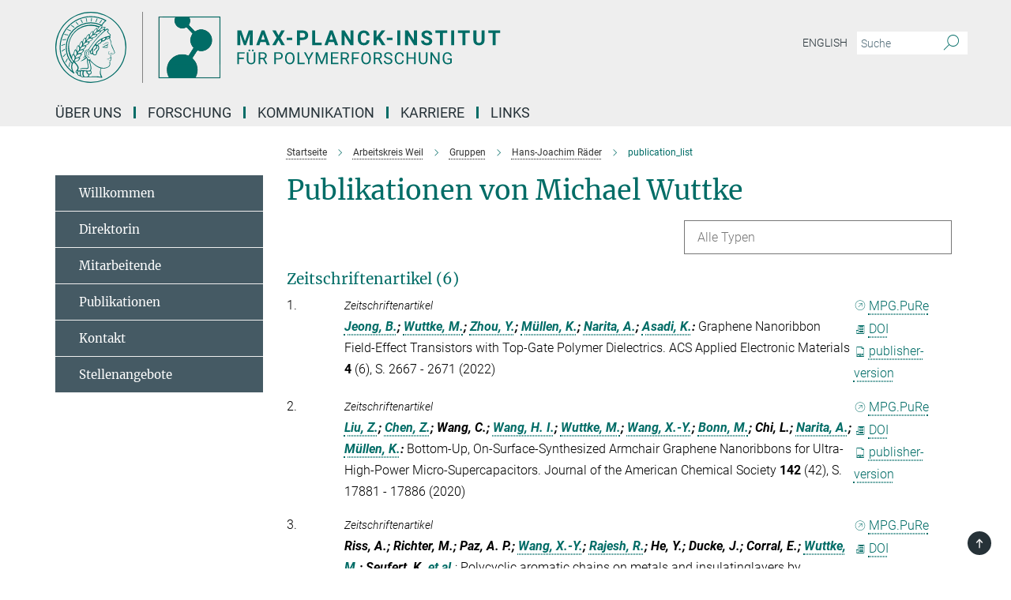

--- FILE ---
content_type: text/html; charset=utf-8
request_url: https://www.mpip-mainz.mpg.de/publication-search/644084?person=%2Fpersons%2Fresource%2Fpersons203955
body_size: 14142
content:
<!DOCTYPE html>
<html prefix="og: http://ogp.me/ns#" lang="de">
<head>
  <meta http-equiv="X-UA-Compatible" content="IE=edge">
  <meta content="width=device-width, initial-scale=1.0" name="viewport">
  <meta http-equiv="Content-Type" content="text/html; charset=utf-8"/>
  <title>publication_list</title>
  
  <meta name="keywords" content="false" /><meta name="description" content="false" />
  <meta name="robots" content="nofollow" />

  
<meta property="og:title" content="publication_list">
<meta property="og:description" content="">
<meta property="og:type" content="website">
<meta property="og:url" content="https://www.mpip-mainz.mpg.de/644084/publication_list">
<meta property="og:image" content="https://www.mpip-mainz.mpg.de/assets/og-logo-281c44f14f2114ed3fe50e666618ff96341055a2f8ce31aa0fd70471a30ca9ed.jpg">


  
  


  <meta name="msapplication-TileColor" content="#fff" />
<meta name="msapplication-square70x70logo" content="/assets/touch-icon-70x70-16c94b19254f9bb0c9f8e8747559f16c0a37fd015be1b4a30d7d1b03ed51f755.png" />
<meta name="msapplication-square150x150logo" content="/assets/touch-icon-150x150-3b1e0a32c3b2d24a1f1f18502efcb8f9e198bf2fc47e73c627d581ffae537142.png" />
<meta name="msapplication-wide310x150logo" content="/assets/touch-icon-310x150-067a0b4236ec2cdc70297273ab6bf1fc2dcf6cc556a62eab064bbfa4f5256461.png" />
<meta name="msapplication-square310x310logo" content="/assets/touch-icon-310x310-d33ffcdc109f9ad965a6892ec61d444da69646747bd88a4ce7fe3d3204c3bf0b.png" />
<link rel="apple-touch-icon" type="image/png" href="/assets/touch-icon-180x180-a3e396f9294afe6618861344bef35fc0075f9631fe80702eb259befcd682a42c.png" sizes="180x180">
<link rel="icon" type="image/png" href="/assets/touch-icon-32x32-143e3880a2e335e870552727a7f643a88be592ac74a53067012b5c0528002367.png" sizes="32x32">

  <link rel="preload" href="/assets/roboto-v20-latin-ext_latin_greek-ext_greek_cyrillic-ext_cyrillic-700-8d2872cf0efbd26ce09519f2ebe27fb09f148125cf65964890cc98562e8d7aa3.woff2" as="font" type="font/woff2" crossorigin="anonymous">
  
  
  
  <script>var ROOT_PATH = '/';var LANGUAGE = 'de';var PATH_TO_CMS = 'https://mpip2.iedit.mpg.de';var INSTANCE_NAME = 'mpip2';</script>
  
      <link rel="stylesheet" media="all" href="/assets/responsive_live_green-b4104db02fad82373eaef717c39506fa87036661729168d4cfe06a4e84cae1cb.css" />
    <link rel="stylesheet" media="all" href="/assets/responsive/headerstylesheets/mpip2-header-1e80e4ea3453620287afac33b617fef76c1ece79426267dceb31a176a9b6b7b1.css" />

<script>
  window.addEventListener("load", function() {
    var linkElement = document.createElement("link");
    linkElement.rel="stylesheet";
    linkElement.href="/assets/katex/katex-4c5cd0d7a0c68fd03f44bf90378c50838ac39ebc09d5f02a7a9169be65ab4d65.css";
    linkElement.media="all";
    document.head.appendChild(linkElement);
  });
</script>


  

  

  <script>
  if(!window.DCLGuard) {
    window.DCLGuard=true;
  }
</script>
<script type="module">
//<![CDATA[
document.body.addEventListener('Base',function(){  (function (global) {
    if (global.MpgApp && global.MpgApp.object) {
      global.MpgApp.object.id = +'644084';
    }
  }(window));
});
/*-=deferred=-*/
//]]>
</script>
  <link rel="canonical" href="https://www.mpip-mainz.mpg.de/644084/publication_list" />


  
  <meta name="csrf-param" content="authenticity_token" />
<meta name="csrf-token" content="3nwoJOnCNs14Oxl1oYSBXhSCsXrJPC6qSziy6Yu3NPzNmB3weiv15KY0uzrpau2NdRwEHRuPwlWZRLG7YM2RuA" />
  <meta name="generator" content="JustRelate CX Cloud (www.justrelate.com)" />
  
  
      <link rel="alternate" hreflang="en" href="https://www.mpip-mainz.mpg.de/644153/publication_list" />
    <link rel="alternate" hreflang="de" href="https://www.mpip-mainz.mpg.de/644084/publication_list" />


  
    <script type="module" >
      window.allHash = { 'manifest':'/assets/manifest-04024382391bb910584145d8113cf35ef376b55d125bb4516cebeb14ce788597','responsive/modules/display_pubman_reference_counter':'/assets/responsive/modules/display_pubman_reference_counter-8150b81b51110bc3ec7a4dc03078feda26b48c0226aee02029ee6cf7d5a3b87e','responsive/modules/video_module':'/assets/responsive/modules/video_module-231e7a8449475283e1c1a0c7348d56fd29107c9b0d141c824f3bd51bb4f71c10','responsive/live/annual_report_overview':'/assets/responsive/live/annual_report_overview-f7e7c3f45d3666234c0259e10c56456d695ae3c2df7a7d60809b7c64ce52b732','responsive/live/annual_review_overview':'/assets/responsive/live/annual_review_overview-49341d85de5d249f2de9b520154d516e9b4390cbf17a523d5731934d3b9089ec','responsive/live/deferred-picture-loader':'/assets/responsive/live/deferred-picture-loader-088fb2b6bedef1b9972192d465bc79afd9cbe81cefd785b8f8698056aa04cf93','responsive/live/employee':'/assets/responsive/live/employee-ac8cd3e48754c26d9eaf9f9965ab06aca171804411f359cbccd54a69e89bc31c','responsive/live/employee_landing_page':'/assets/responsive/live/employee_landing_page-ac8cd3e48754c26d9eaf9f9965ab06aca171804411f359cbccd54a69e89bc31c','responsive/live/employee_search':'/assets/responsive/live/employee_search-47a41df3fc7a7dea603765ad3806515b07efaddd7cf02a8d9038bdce6fa548a1','responsive/live/event_overview':'/assets/responsive/live/event_overview-817c26c3dfe343bed2eddac7dd37b6638da92babec077a826fde45294ed63f3c','responsive/live/gallery_overview':'/assets/responsive/live/gallery_overview-459edb4dec983cc03e8658fafc1f9df7e9d1c78786c31d9864e109a04fde3be7','responsive/live/institute_page':'/assets/responsive/live/institute_page-03ec6d8aaec2eff8a6c1522f54abf44608299523f838fc7d14db1e68d8ec0c7a','responsive/live/institutes_map':'/assets/responsive/live/institutes_map-588c0307e4a797238ba50134c823708bd3d8d640157dc87cf24b592ecdbd874e','responsive/live/job_board':'/assets/responsive/live/job_board-0db2f3e92fdcd350960e469870b9bef95adc9b08e90418d17a0977ae0a9ec8fd','responsive/live/newsroom':'/assets/responsive/live/newsroom-c8be313dabf63d1ee1e51af14f32628f2c0b54a5ef41ce999b8bd024dc64cad2','responsive/live/organigramm':'/assets/responsive/live/organigramm-18444677e2dce6a3c2138ce8d4a01aca7e84b3ea9ffc175b801208634555d8ff','responsive/live/research_page':'/assets/responsive/live/research_page-c8be313dabf63d1ee1e51af14f32628f2c0b54a5ef41ce999b8bd024dc64cad2','responsive/live/science_gallery_overview':'/assets/responsive/live/science_gallery_overview-5c87ac26683fe2f4315159efefa651462b87429147b8f9504423742e6b7f7785','responsive/live/tabcard':'/assets/responsive/live/tabcard-be5f79406a0a3cc678ea330446a0c4edde31069050268b66ce75cfda3592da0d','live/advent_calendar':'/assets/live/advent_calendar-4ef7ec5654db2e7d38c778dc295aec19318d2c1afcbbf6ac4bfc2dde87c57f12','live/employee':'/assets/live/employee-fb8f504a3309f25dbdd8d3cf3d3f55c597964116d5af01a0ba720e7faa186337','live/employee_landing_page':'/assets/live/employee_landing_page-fb8f504a3309f25dbdd8d3cf3d3f55c597964116d5af01a0ba720e7faa186337','live/gallery_overview':'/assets/live/gallery_overview-18a0e0553dd83304038b0c94477d177e23b8b98bff7cb6dd36c7c99bf8082d12','live/podcast_page':'/assets/live/podcast_page-fe7023d277ed2b0b7a3228167181231631915515dcf603a33f35de7f4fd9566f','live/video_page':'/assets/live/video_page-62efab78e58bdfd4531ccfc9fe3601ea90abeb617a6de220c1d09250ba003d37','responsive/mpg_common/live/dropdown_list':'/assets/responsive/mpg_common/live/dropdown_list-71372d52518b3cb50132756313972768fdec1d4fa3ffa38e6655696fe2de5c0b','responsive/mpg_common/live/event_calendar':'/assets/responsive/mpg_common/live/event_calendar-719dd7e7333c7d65af04ddf8e2d244a2646b5f16d0d7f24f75b0bb8c334da6a5','responsive/mpg_common/live/event_registration':'/assets/responsive/mpg_common/live/event_registration-e6771dca098e37c2858ff2b690497f83a2808b6c642e3f4540e8587e1896c84e','responsive/mpg_common/live/expandable':'/assets/responsive/mpg_common/live/expandable-e2143bde3d53151b5ff7279eaab589f3fefb4fd31278ca9064fd6b83b38d5912','responsive/mpg_common/live/gallery_youtube_video':'/assets/responsive/mpg_common/live/gallery_youtube_video-b859711b59a5655b5fa2deb87bd0d137460341c3494a5df957f750c716970382','responsive/mpg_common/live/interactive_table':'/assets/responsive/mpg_common/live/interactive_table-bff65d6297e45592f8608cd64814fc8d23f62cb328a98b482419e4c25a31fdde','responsive/mpg_common/live/intersection-observer':'/assets/responsive/mpg_common/live/intersection-observer-9e55d6cf2aac1d0866ac8588334111b664e643e4e91b10c5cbb42315eb25d974','responsive/mpg_common/live/main_menu':'/assets/responsive/mpg_common/live/main_menu-43966868573e0e775be41cf218e0f15a6399cf3695eb4297bae55004451acada','responsive/mpg_common/live/news_publication_overview':'/assets/responsive/mpg_common/live/news_publication_overview-d1aae55c18bfd7cf46bad48f7392e51fc1b3a3b887bc6312a39e36eaa58936fa','responsive/mpg_common/live/reverse':'/assets/responsive/mpg_common/live/reverse-9d6a32ce7c0f41fbc5249f8919f9c7b76cacd71f216c9e6223c27560acf41c8b','responsive/mpg_common/live/shuffle':'/assets/responsive/mpg_common/live/shuffle-14b053c3d32d46209f0572a91d3240487cd520326247fc2f1c36ea4d3a6035eb','responsive/mpg_common/live/slick_lazyloader':'/assets/responsive/mpg_common/live/slick_lazyloader-ea2704816b84026f362aa3824fcd44450d54dffccb7fca3c853d2f830a5ce412','responsive/mpg_common/live/video':'/assets/responsive/mpg_common/live/video-55b7101b2ac2622a81eba0bdefd94b5c5ddf1476b01f4442c3b1ae855b274dcf','responsive/mpg_common/live/youtube_extension':'/assets/responsive/mpg_common/live/youtube_extension-2b42986b3cae60b7e4153221d501bc0953010efeadda844a2acdc05da907e90f','preview/_pdf_sorting':'/assets/preview/_pdf_sorting-8fa7fd1ef29207b6c9a940e5eca927c26157f93f2a9e78e21de2578e6e06edf0','preview/advent_calendar':'/assets/preview/advent_calendar-4ef7ec5654db2e7d38c778dc295aec19318d2c1afcbbf6ac4bfc2dde87c57f12','preview/annual_review_search':'/assets/preview/annual_review_search-8fa7fd1ef29207b6c9a940e5eca927c26157f93f2a9e78e21de2578e6e06edf0','preview/edit_overlays':'/assets/preview/edit_overlays-cef31afd41d708f542672cc748b72a6b62ed10df9ee0030c11a0892ae937db70','preview/employee':'/assets/preview/employee-fb8f504a3309f25dbdd8d3cf3d3f55c597964116d5af01a0ba720e7faa186337','preview/employee_landing_page':'/assets/preview/employee_landing_page-fb8f504a3309f25dbdd8d3cf3d3f55c597964116d5af01a0ba720e7faa186337','preview/gallery_overview':'/assets/preview/gallery_overview-ca27fbd8e436a0f15e28d60a0a4a5861f7f9817b9cb44cb36ae654ebe03eec2a','preview/lodash':'/assets/preview/lodash-01fbab736a95109fbe4e1857ce7958edc28a78059301871a97ed0459a73f92d2','preview/overlay':'/assets/preview/overlay-4b3006f01cc2a80c44064f57acfdb24229925bbf211ca5a5e202b0be8cd2e66e','preview/overlay_ajax_methods':'/assets/preview/overlay_ajax_methods-0cceedf969995341b0aeb5629069bf5117896d2b053822e99f527e733430de65','preview/pdf_overview':'/assets/preview/pdf_overview-8fa7fd1ef29207b6c9a940e5eca927c26157f93f2a9e78e21de2578e6e06edf0','preview/podcast_page':'/assets/preview/podcast_page-8b696f28fe17c5875ac647a54463d6cf4beda5fa758ba590dd50d4f7d11e02a0','preview/preview':'/assets/preview/preview-7d20d27ffa274bf0336cbf591613fbbffd4fa684d745614240e81e11118b65c2','preview/science_gallery_overview':'/assets/preview/science_gallery_overview-00600feadb223d3b4cb5432a27cc6bee695f2b95225cb9ecf2e9407660ebcc35','preview/video_page':'/assets/preview/video_page-5359db6cf01dcd5736c28abe7e77dabdb4c7caa77184713f32f731d158ced5a8','preview_manifest':'/assets/preview_manifest-04024382391bb910584145d8113cf35ef376b55d125bb4516cebeb14ce788597','editmarker':'/assets/editmarker-b8d0504e39fbfef0acc731ba771c770852ec660f0e5b8990b6d367aefa0d9b9c','live':'/assets/live-4aa8e228b0242df1d2d064070d3be572a1ad3e67fe8c70b092213a5236b38737','print':'/assets/print-08c7a83da7f03ca9674c285c1cc50a85f44241f0bcef84178df198c8e9805c3c','mpg_base':'/assets/mpg_base-161fbafcd07f5fc9b56051e8acd88e712c103faef08a887e51fdcf16814b7446','mpg_fouc':'/assets/mpg_fouc-e8a835d89f91cf9c99be7a651f3ca1d04175934511621130554eef6aa910482c','mpg_amd':'/assets/mpg_amd-7c9ab00ac1b3a8c78cac15f76b6d33ed50bb1347cea217b0848031018ef80c94','mpg_amd_bundle':'/assets/mpg_amd_bundle-932e0d098e1959a6b4654b199e4c02974ab670115222c010a0bcc14756fce071','responsive/friendlycaptcha/widget.module.min':'/assets/responsive/friendlycaptcha/widget.module.min-19cabfb2100ce6916acaa628a50895f333f8ffb6a12387af23054565ee2122f2','responsive/honeybadger.min':'/assets/responsive/honeybadger.min-213763a8258237e8c4d12f0dbd98d8a966023b02f7433c1a05c1bace6ef120ec','responsive_live':'/assets/responsive_live-d4b4a938cbf67a69dc6ba9767c95bb10486874f069e457abc2ad6f53c7126fac','katex/katex':'/assets/katex/katex-ca9d4097b1925d5d729e5c4c7ffcdb44112ba08c53e7183feb26afa6927cc4fd','responsive/tsmodules/cashew':'/assets/responsive/tsmodules/cashew-f2b3a6f988f933937212c2239a5008703225511ab19b4a6d6cbead2e9904ae21','responsive/tsmodules/datahandler':'/assets/responsive/tsmodules/datahandler-18b09253aa824ba684b48d41aea5edb6321851210404bdc3c47922c961181980','responsive/tsmodules/edit-menu':'/assets/responsive/tsmodules/edit-menu-ed8038730fbc4b64d700f28f3ccdcc8c33cc558e1182af3f37b6b4374a3ad3b6','responsive/tsmodules/edit':'/assets/responsive/tsmodules/edit-80ca9b5137f2eeb575e45f3ff1fd611effb73bd27d9f920d5f758c27a4212067','responsive/tsmodules/image-information':'/assets/responsive/tsmodules/image-information-2766379bd0ae7c612169084e5437d5662006eec54acbecba9f83ac8773ac20fa','responsive/tsmodules/languages':'/assets/responsive/tsmodules/languages-33d886fa0f8a758ac8817dfaf505c136d22e86a95988298f3b14cf46c870a586','responsive/tsmodules/menu':'/assets/responsive/tsmodules/menu-dc7cee42b20a68a887e06bb1979d6ecc601ff8dd361b80cc6a8190e33ab7f005','responsive/tsmodules/notify':'/assets/responsive/tsmodules/notify-44b67b61195156d3827af8dfd00797cd327f013dc404720659f2d3da19cf6f77','responsive/tsmodules/virtual-form':'/assets/responsive/tsmodules/virtual-form-31974440dbd9f79534149b9376a63b1f2e0b542abb5ba898e4fbaeef377d66ca' }
    </script>
    <script type="module">
//<![CDATA[
document.body.addEventListener('AMD',function(){    requirejs.config({
      waitSeconds:0,
      paths: allHash
    })
});
/*-=deferred=-*/
//]]>
</script></head>

 <body class="mpip2 publication_search  language-de" id="top">
  
  
  

<header class="navbar hero navigation-on-bottom">

  <div class="container remove-padding header-main-container">


    <div class="navbar-header">
        <a class="navbar-brand mpg-icon mpg-icon-logo language-de language-degreen" aria-label="Logo Max-Planck-Institut für Polymerforschung, zur Startseite" href="/"></a>
    </div>

    <div class="lang-search">
      <div class="collapse navbar-collapse bs-navbar-collapse">
        <ul class="hidden-xs hidden-sm nav navbar-nav navbar-right navbar-meta">
          <li class="language-switcher-links">
            <li class="flag">
    <a class="icon_flag_en" href="/publication-search/644153?person=%2Fpersons%2Fresource%2Fpersons203955">English</a>
</li>


          </li>
          <li>
            <form class="navbar-form navbar-left search-field hidden-xs" role="search" action="/2824/suchergebnis" accept-charset="UTF-8" method="get">
  <div class="form-group noindex">
    <input class="form-control searchfield"
      name="searchfield"
      placeholder="Suche"
      value=""
      type="search"
      aria-label="Bitte geben Sie einen Suchbegriff ein."
    />
    <button class="btn btn-default searchbutton" aria-label="Suche">
      <i class="mpg-icon mpg-icon-search" role="img" aria-hidden="true"></i>
    </button>
  </div>
</form>
          </li>
          <li>
            
          </li>

        </ul>
      </div>
    </div>


    <div class="navbar-title-wrapper">

      <nav class="navbar navbar-default" aria-label="Hauptnavigation">
        <div class="navbar-header">
          <div class="visible-xs visible-sm">
            <button class="nav-btn navbar-toggle" type="button" data-toggle="collapse" data-target="#main-navigation-container" aria-haspopup="true" aria-expanded="false" aria-label="Hauptnavigations-Schalter">
              <svg width="40" height="40" viewBox="-25 -25 50 50">
                <circle cx="0" cy="0" r="25" fill="none"/>
                <rect class="burgerline-1" x="-15" y="-12" width="30" height="4" fill="black"/>
                <rect class="burgerline-2" x="-15" y="-2" width="30" height="4" fill="black"/>
                <rect class="burgerline-3" x="-15" y="8" width="30" height="4" fill="black"/>
              </svg>
            </button>
          </div>
        </div>

        <div class="collapse navbar-collapse js-navbar-collapse noindex" id="main-navigation-container">

          <div class="mobile-search-pwa-container">
            <div class="mobile-search-container">
              <form class="navbar-form navbar-left search-field visible-sm visible-xs mobile clearfix" role="search" action="/2824/suchergebnis" accept-charset="UTF-8" method="get">
  <div class="form-group noindex">
    <input class="form-control searchfield"
      name="searchfield"
      placeholder="Suche"
      value=""
      type="search"
      aria-label="Bitte geben Sie einen Suchbegriff ein."
    />
    <button class="btn btn-default searchbutton" aria-label="Suche">
      <i class="mpg-icon mpg-icon-search" role="img" aria-hidden="true"></i>
    </button>
  </div>
</form>
            </div>
              
          </div>

          
            <ul class="nav navbar-nav col-xs-12" id="main_nav" data-timestamp="2026-01-23T08:45:15.804Z">
<li class="dropdown mega-dropdown clearfix" tabindex="0" data-positioning="1">
<a class="main-navi-item dropdown-toggle undefined" id="Root-de.0">Über uns<span class="arrow-dock"></span></a><a class="dropdown-toggle visible-xs visible-sm" data-no-bs-toggle="dropdown" role="button" aria-expanded="false" aria-controls="flyout-Root-de.0"><span class="mpg-icon mpg-icon-down2"></span></a><ul id="flyout-Root-de.0" class="col-xs-12 dropdown-menu  mega-dropdown-menu row"><li class="col-xs-12 col-sm-4 menu-column"><ul class="main">
<li class="dropdown-title"><a href="/de/institut" id="Root-de.0.0.0">Das Institut</a></li>
<li class="dropdown-title"><a href="/de/direktoren" id="Root-de.0.0.1">Direktorium</a></li>
<li class="dropdown-title"><a href="/de/kontakt" id="Root-de.0.0.2">Ansprechpersonen</a></li>
<li class="dropdown-title"><a href="/de/mitarbeiter" id="Root-de.0.0.3">Mitarbeitendenverzeichnis</a></li>
<li class="dropdown-title"><a href="/de/werte" id="Root-de.0.0.4">Unsere Werte</a></li>
<li class="dropdown-title"><a href="/de/einrichtungen" id="Root-de.0.0.5">Gemeinsame Einrichtungen</a></li>
<li class="dropdown-title"><a href="/de/gremien" id="Root-de.0.0.6">Gremien des Instituts</a></li>
<li class="dropdown-title"><a href="/de/anreise" id="Root-de.0.0.7">Kontakt und Anreise</a></li>
</ul></li></ul>
</li>
<li class="dropdown mega-dropdown clearfix" tabindex="0" data-positioning="1">
<a class="main-navi-item dropdown-toggle undefined" id="Root-de.1">Forschung<span class="arrow-dock"></span></a><a class="dropdown-toggle visible-xs visible-sm" data-no-bs-toggle="dropdown" role="button" aria-expanded="false" aria-controls="flyout-Root-de.1"><span class="mpg-icon mpg-icon-down2"></span></a><ul id="flyout-Root-de.1" class="col-xs-12 dropdown-menu  mega-dropdown-menu row"><li class="col-xs-12 col-sm-4 menu-column"><ul class="main">
<li class="dropdown-title"><a href="/de/mission" id="Root-de.1.0.0">Mission</a></li>
<li class="dropdown-title"><a href="/de/arbeitskreise" id="Root-de.1.0.1">Arbeitskreise</a></li>
<li class="dropdown-title"><a href="/de/unabh-forschungsgruppen" id="Root-de.1.0.2">Unabhängige Forschungsgruppen und Fellows</a></li>
<li class="dropdown-title"><a href="/1073140/Forschungsgruppen" id="Root-de.1.0.3">Forschungsgruppen</a></li>
<li class="dropdown-title"><a href="/de/emeriti" id="Root-de.1.0.4">Emeriti-Forschungsgruppen und Emeriti</a></li>
<li class="dropdown-title"><a href="/de/publikationen" id="Root-de.1.0.5">Wissenschaftliche Publikationen</a></li>
</ul></li></ul>
</li>
<li class="dropdown mega-dropdown clearfix" tabindex="0" data-positioning="1">
<a class="main-navi-item dropdown-toggle undefined" id="Root-de.2">Kommunikation<span class="arrow-dock"></span></a><a class="dropdown-toggle visible-xs visible-sm" data-no-bs-toggle="dropdown" role="button" aria-expanded="false" aria-controls="flyout-Root-de.2"><span class="mpg-icon mpg-icon-down2"></span></a><ul id="flyout-Root-de.2" class="col-xs-12 dropdown-menu  mega-dropdown-menu row"><li class="col-xs-12 col-sm-4 menu-column"><ul class="main">
<li class="dropdown-title"><a href="/de/presse" id="Root-de.2.0.0">Newsroom</a></li>
<li class="dropdown-title"><a href="/de/veranstaltungen" id="Root-de.2.0.1">Veranstaltungen und öffentliche Seminare</a></li>
<li class="dropdown-title"><a href="/de/kommunikation/oeffentlichkeitsarbeit" id="Root-de.2.0.2">Öffentlichkeitsarbeit</a></li>
<li class="dropdown-title"><a href="/de/kommunikation/socialmedia" id="Root-de.2.0.3">Social Media</a></li>
</ul></li></ul>
</li>
<li class="dropdown mega-dropdown clearfix" tabindex="0" data-positioning="1">
<a class="main-navi-item dropdown-toggle undefined" id="Root-de.3">Karriere<span class="arrow-dock"></span></a><a class="dropdown-toggle visible-xs visible-sm" data-no-bs-toggle="dropdown" role="button" aria-expanded="false" aria-controls="flyout-Root-de.3"><span class="mpg-icon mpg-icon-down2"></span></a><ul id="flyout-Root-de.3" class="col-xs-12 dropdown-menu  mega-dropdown-menu row"><li class="col-xs-12 col-sm-4 menu-column"><ul class="main">
<li class="dropdown-title"><a href="/de/stellen" id="Root-de.3.0.0">Unsere aktuellen Stellenangebote</a></li>
<li class="dropdown-title"><a href="/de/graduierten" id="Root-de.3.0.1">Graduiertenausbildung</a></li>
<li class="dropdown-title"><a href="/de/internationaloffice" id="Root-de.3.0.2">International Office</a></li>
</ul></li></ul>
</li>
<li class="dropdown mega-dropdown clearfix" tabindex="0" data-positioning="2">
<a class="main-navi-item dropdown-toggle undefined" id="Root-de.4">Links<span class="arrow-dock"></span></a><a class="dropdown-toggle visible-xs visible-sm" data-no-bs-toggle="dropdown" role="button" aria-expanded="false" aria-controls="flyout-Root-de.4"><span class="mpg-icon mpg-icon-down2"></span></a><ul id="flyout-Root-de.4" class="col-xs-12 dropdown-menu  mega-dropdown-menu row">
<li class="col-xs-12 col-sm-4 menu-column"><ul class="main"><li class="dropdown-title">
<a id="Root-de.4.0.0">Sonstiges</a><ul>
<li><a href="/de/polymerforschungev" id="Root-de.4.0.0.0">Freunde und Förderer des MPI für Polymerforschung e.V.</a></li>
<li><a class="external" href="https://cafeteria.mpip-mainz.mpg.de" target="_blank" id="Root-de.4.0.0.1">MPI-P Cafeteria</a></li>
</ul>
</li></ul></li>
<li class="col-xs-12 col-sm-4 menu-column"><ul class="main"><li class="dropdown-title">
<a id="Root-de.4.1.0">Internes</a><ul>
<li><a class="external" href="https://mail.ox.gwdg.de" target="_blank" id="Root-de.4.1.0.0">Webmail</a></li>
<li><a class="external" href="https://max.mpg.de" target="_blank" id="Root-de.4.1.0.1">Intranet</a></li>
<li><a href="/en/intern/seminars" id="Root-de.4.1.0.2">Interne Seminare (in Englisch)</a></li>
<li><a href="/de/links/weiterelinks" id="Root-de.4.1.0.3">Weitere Links</a></li>
</ul>
</li></ul></li>
</ul>
</li>
</ul>

          <div class="text-center language-switcher visible-xs visible-sm">
            <li class="flag">
    <a class="icon_flag_en" href="/publication-search/644153?person=%2Fpersons%2Fresource%2Fpersons203955">English</a>
</li>


          </div>
        </div>
      </nav>
    </div>
  </div>
</header>

<header class="container-full-width visible-print-block">
  <div class="container">
    <div class="row">
      <div class="col-xs-12">
        <div class="content">
              <span class="mpg-icon mpg-icon-logo custom-print-header language-de">
                Max-Planck-Institut für Polymerforschung
              </span>
        </div>
      </div>
    </div>
  </div>
</header>

<script type="module">
//<![CDATA[
document.body.addEventListener('Base',function(){  var mainMenu;
  if(typeof MpgCommon != "undefined") {
    mainMenu = new MpgCommon.MainMenu();
  }
});
/*-=deferred=-*/
//]]>
</script>
  
  <div id="page_content">
    
  <div class="container content-wrapper">
    <div class="row">
      <main>
        <article class="col-md-9  col-md-push-3">
          <div class="content py-0">
            <div class="noindex">
  <nav class="hidden-print" aria-label="Breadcrumb">
    <ol class="breadcrumb clearfix" vocab="http://schema.org/" typeof="BreadcrumbList">

          <li class="breadcrumb-item" property="itemListElement" typeof="ListItem">
            <a property="item"
               typeof="WebPage"
               href="/"
               class=""
               title="">
              <span property="name">Startseite</span>
            </a>
            <meta property="position" content="1">
          </li>
          <li class="breadcrumb-item" property="itemListElement" typeof="ListItem">
            <a property="item"
               typeof="WebPage"
               href="/de/weil"
               class=""
               title="">
              <span property="name">Arbeitskreis Weil</span>
            </a>
            <meta property="position" content="4">
          </li>
          <li class="breadcrumb-item" property="itemListElement" typeof="ListItem">
            <a property="item"
               typeof="WebPage"
               href="/de/weil/gruppen"
               class=""
               title="">
              <span property="name">Gruppen</span>
            </a>
            <meta property="position" content="5">
          </li>
          <li class="breadcrumb-item" property="itemListElement" typeof="ListItem">
            <a property="item"
               typeof="WebPage"
               href="/de/weil/gruppen/raeder"
               class=""
               title="">
              <span property="name">Hans-Joachim Räder</span>
            </a>
            <meta property="position" content="7">
          </li>
      <li class="breadcrumb-item active" property="itemListElement" typeof="ListItem" aria-current="page">
        <span property="name">publication_list</span>
        <meta property="position" content="9">
      </li>
    </ol>
  </nav>
</div>


          </div>
          

<div class="content">
  <h1>Publikationen von Michael Wuttke</h1>

  <div id="new_search_button" class="clearfix">
    
  </div>
    <div id="publication_dropdown_lists" class="clearfix">
  <div class="dropdown_list large">
    <div class="selected_date show_next">Alle Typen</div>
    <ul class="select dropdown-menu select_hidden">
        <li><a rel="nofollow" href="/publication-search/644084?deactivate_global_blacklist=false&page=1&person=%2Fpersons%2Fresource%2Fpersons203955#article">Zeitschriftenartikel (6)</a></li>
    </ul>
  </div>
</div>


      <h3><a name="article">Zeitschriftenartikel (6)</a></h3>
  <div class="publication_list">
      <div class="publication_in_list row">
        <div class="publication_index col-xs-12 col-sm-1">1.</div>
        <div class="col-xs-12 publication_container no-gutters col-sm-11">
          <div class="publication_in_list_content col-xs-12 col-sm-10">
            <small><i>Zeitschriftenartikel</i></small>
            <div><span class="authors expandable_pubman"><span class="names"><a rel="nofollow" href="/publication-search/644084?person=%2Fpersons%2Fresource%2Fpersons247570">Jeong, B.</a>; <a rel="nofollow" href="/publication-search/644084?person=%2Fpersons%2Fresource%2Fpersons203955">Wuttke, M.</a>; <a rel="nofollow" href="/publication-search/644084?person=%2Fpersons%2Fresource%2Fpersons252745">Zhou, Y.</a>; <a rel="nofollow" href="/publication-search/644084?person=%2Fpersons%2Fresource%2Fpersons48459">Müllen, K.</a>; <a rel="nofollow" href="/publication-search/644084?person=%2Fpersons%2Fresource%2Fpersons79021">Narita, A.</a>; <a rel="nofollow" href="/publication-search/644084?person=%2Fpersons%2Fresource%2Fpersons103158">Asadi, K.</a></span><span class="colon">: </span></span> Graphene Nanoribbon Field-Effect Transistors with Top-Gate Polymer Dielectrics. ACS Applied Electronic Materials <span class="cond-bold">4</span> (6), S. 2667 - 2671 (2022)</div>
          </div>
          <div class="publication_links col-xs-12 col-sm-2"><div class="options">
  <div class="publication_link">
    <a class="pubman" target="_blank" rel="nofollow" href="https://pure.mpg.de/pubman/faces/ViewItemFullPage.jsp?itemId=item_3394851"><i class="external"></i>MPG.PuRe</a>
  </div>
  <div class="publication_link"><a class="doi" target="_blank" rel="nofollow" href="https://dx.doi.org/10.1021/acsaelm.2c00194"><i class="mpg-icon mpg-icon-news"></i>DOI</a></div>
    <div class="publication_link"><a class="pdf" target="_blank" rel="nofollow" href="https://pure.mpg.de/pubman/item/item_3394851_3/component/file_3395381/acsaelm.2c00194.pdf?mode=download"><i class="mpg-icon mpg-icon-pdf"></i>publisher-version</a></div>
</div>
</div>
        </div>
      </div>
      <div class="publication_in_list row">
        <div class="publication_index col-xs-12 col-sm-1">2.</div>
        <div class="col-xs-12 publication_container no-gutters col-sm-11">
          <div class="publication_in_list_content col-xs-12 col-sm-10">
            <small><i>Zeitschriftenartikel</i></small>
            <div><span class="authors expandable_pubman"><span class="names"><a rel="nofollow" href="/publication-search/644084?person=%2Fpersons%2Fresource%2Fpersons138242">Liu, Z.</a>; <a rel="nofollow" href="/publication-search/644084?person=%2Fpersons%2Fresource%2Fpersons204419">Chen, Z.</a>; Wang, C.; <a rel="nofollow" href="/publication-search/644084?person=%2Fpersons%2Fresource%2Fpersons128730">Wang, H. I.</a>; <a rel="nofollow" href="/publication-search/644084?person=%2Fpersons%2Fresource%2Fpersons203955">Wuttke, M.</a>; <a rel="nofollow" href="/publication-search/644084?person=%2Fpersons%2Fresource%2Fpersons180561">Wang, X.-Y.</a>; <a rel="nofollow" href="/publication-search/644084?person=%2Fpersons%2Fresource%2Fpersons47659">Bonn, M.</a>; Chi, L.; <a rel="nofollow" href="/publication-search/644084?person=%2Fpersons%2Fresource%2Fpersons79021">Narita, A.</a>; <a rel="nofollow" href="/publication-search/644084?person=%2Fpersons%2Fresource%2Fpersons48459">Müllen, K.</a></span><span class="colon">: </span></span> Bottom-Up, On-Surface-Synthesized Armchair Graphene Nanoribbons for Ultra-High-Power Micro-Supercapacitors. Journal of the American Chemical Society <span class="cond-bold">142</span> (42), S. 17881 - 17886 (2020)</div>
          </div>
          <div class="publication_links col-xs-12 col-sm-2"><div class="options">
  <div class="publication_link">
    <a class="pubman" target="_blank" rel="nofollow" href="https://pure.mpg.de/pubman/faces/ViewItemFullPage.jsp?itemId=item_3261837"><i class="external"></i>MPG.PuRe</a>
  </div>
  <div class="publication_link"><a class="doi" target="_blank" rel="nofollow" href="https://dx.doi.org/10.1021/jacs.0c06109"><i class="mpg-icon mpg-icon-news"></i>DOI</a></div>
    <div class="publication_link"><a class="pdf" target="_blank" rel="nofollow" href="https://pure.mpg.de/pubman/item/item_3261837_2/component/file_3261842/jacs.0c06109.pdf?mode=download"><i class="mpg-icon mpg-icon-pdf"></i>publisher-version</a></div>
</div>
</div>
        </div>
      </div>
      <div class="publication_in_list row">
        <div class="publication_index col-xs-12 col-sm-1">3.</div>
        <div class="col-xs-12 publication_container no-gutters col-sm-11">
          <div class="publication_in_list_content col-xs-12 col-sm-10">
            <small><i>Zeitschriftenartikel</i></small>
            <div><span class="authors expandable_pubman"><span class="names">Riss, A.; Richter, M.; Paz, A. P.; <a rel="nofollow" href="/publication-search/644084?person=%2Fpersons%2Fresource%2Fpersons180561">Wang, X.-Y.</a>; <a rel="nofollow" href="/publication-search/644084?person=%2Fpersons%2Fresource%2Fpersons213673">Rajesh, R.</a>; He, Y.; Ducke, J.; Corral, E.; <a rel="nofollow" href="/publication-search/644084?person=%2Fpersons%2Fresource%2Fpersons203955">Wuttke, M.</a>; Seufert, K.</span><span class="read-more show_with_js et-al"> <a title="Riss, A.; Richter, M.; Paz, A. P.; Wang, X.-Y.; Rajesh, R.; He, Y.; Ducke, J.; Corral, E.; Wuttke, M.; Seufert, K.; Garnica, M.; Rubio, A.; Barth, J. V.; Narita, A.; Müllen, K.; Berger, R.; Feng, X.; Palma, C. A.; Auwärter, W." href="#">et al.</a></span><span class="details names">; Garnica, M.; Rubio, A.; Barth, J. V.; <a rel="nofollow" href="/publication-search/644084?person=%2Fpersons%2Fresource%2Fpersons79021">Narita, A.</a>; <a rel="nofollow" href="/publication-search/644084?person=%2Fpersons%2Fresource%2Fpersons48459">Müllen, K.</a>; <a rel="nofollow" href="/publication-search/644084?person=%2Fpersons%2Fresource%2Fpersons85256">Berger, R.</a>; <a rel="nofollow" href="/publication-search/644084?person=%2Fpersons%2Fresource%2Fpersons47863">Feng, X.</a>; <a rel="nofollow" href="/publication-search/644084?person=%2Fpersons%2Fresource%2Fpersons48543">Palma, C. A.</a>; Auwärter, W.</span><span class="colon">: </span></span> Polycyclic aromatic chains on metals and insulatinglayers by repetitive [3+2] cycloadditions. Nature Communications <span class="cond-bold">11</span> (1), 1490 (2020)</div>
          </div>
          <div class="publication_links col-xs-12 col-sm-2"><div class="options">
  <div class="publication_link">
    <a class="pubman" target="_blank" rel="nofollow" href="https://pure.mpg.de/pubman/faces/ViewItemFullPage.jsp?itemId=item_3217134"><i class="external"></i>MPG.PuRe</a>
  </div>
  <div class="publication_link"><a class="doi" target="_blank" rel="nofollow" href="https://dx.doi.org/10.1038/s41467-020-15210-2"><i class="mpg-icon mpg-icon-news"></i>DOI</a></div>
</div>
</div>
        </div>
      </div>
      <div class="publication_in_list row">
        <div class="publication_index col-xs-12 col-sm-1">4.</div>
        <div class="col-xs-12 publication_container no-gutters col-sm-11">
          <div class="publication_in_list_content col-xs-12 col-sm-10">
            <small><i>Zeitschriftenartikel</i></small>
            <div><span class="authors expandable_pubman"><span class="names">Riss, A.; Richter, M.; Paz, A. P.; <a rel="nofollow" href="/publication-search/644084?person=%2Fpersons%2Fresource%2Fpersons180561">Wang, X.-Y.</a>; <a rel="nofollow" href="/publication-search/644084?person=%2Fpersons%2Fresource%2Fpersons213673">Rajesh, R.</a>; He, Y.; Ducke, J.; Corral, E.; <a rel="nofollow" href="/publication-search/644084?person=%2Fpersons%2Fresource%2Fpersons203955">Wuttke, M.</a>; Seufert, K.</span><span class="read-more show_with_js et-al"> <a title="Riss, A.; Richter, M.; Paz, A. P.; Wang, X.-Y.; Rajesh, R.; He, Y.; Ducke, J.; Corral, E.; Wuttke, M.; Seufert, K.; Garnica, M.; Rubio, A.; Barth, J. V.; Narita, A.; Müllen, K.; Müllen, K.; Berger, R. F. J.; Feng, X.; Palma, C.-A.; Auwärter, W." href="#">et al.</a></span><span class="details names">; Garnica, M.; <a rel="nofollow" href="/publication-search/644084?person=%2Fpersons%2Fresource%2Fpersons22028">Rubio, A.</a>; Barth, J. V.; <a rel="nofollow" href="/publication-search/644084?person=%2Fpersons%2Fresource%2Fpersons79021">Narita, A.</a>; <a rel="nofollow" href="/publication-search/644084?person=%2Fpersons%2Fresource%2Fpersons48459">Müllen, K.</a>; <a rel="nofollow" href="/publication-search/644084?person=%2Fpersons%2Fresource%2Fpersons48459">Müllen, K.</a>; <a rel="nofollow" href="/publication-search/644084?person=%2Fpersons%2Fresource%2Fpersons85256">Berger, R. F. J.</a>; <a rel="nofollow" href="/publication-search/644084?person=%2Fpersons%2Fresource%2Fpersons47863">Feng, X.</a>; Palma, C.-A.; Auwärter, W.</span><span class="colon">: </span></span> Polycyclic aromatic chains on metals and insulating layers by repetitive [3+2] cycloadditions. Nature Communications <span class="cond-bold">11</span> (1), 1490 (2020)</div>
          </div>
          <div class="publication_links col-xs-12 col-sm-2"><div class="options">
  <div class="publication_link">
    <a class="pubman" target="_blank" rel="nofollow" href="https://pure.mpg.de/pubman/faces/ViewItemFullPage.jsp?itemId=item_3220990"><i class="external"></i>MPG.PuRe</a>
  </div>
  <div class="publication_link"><a class="doi" target="_blank" rel="nofollow" href="https://dx.doi.org/10.1038/s41467-020-15210-2"><i class="mpg-icon mpg-icon-news"></i>DOI</a></div>
    <div class="publication_link"><a class="pdf" target="_blank" rel="nofollow" href="https://pure.mpg.de/pubman/item/item_3220990_3/component/file_3247726/s41467-020-15210-2.pdf?mode=download"><i class="mpg-icon mpg-icon-pdf"></i>publisher-version</a></div>
</div>
</div>
        </div>
      </div>
      <div class="publication_in_list row">
        <div class="publication_index col-xs-12 col-sm-1">5.</div>
        <div class="col-xs-12 publication_container no-gutters col-sm-11">
          <div class="publication_in_list_content col-xs-12 col-sm-10">
            <small><i>Zeitschriftenartikel</i></small>
            <div><span class="authors expandable_pubman"><span class="names"><a rel="nofollow" href="/publication-search/644084?person=%2Fpersons%2Fresource%2Fpersons203955">Wuttke, M.</a>; <a rel="nofollow" href="/publication-search/644084?person=%2Fpersons%2Fresource%2Fpersons138242">Liu, Z.</a>; <a rel="nofollow" href="/publication-search/644084?person=%2Fpersons%2Fresource%2Fpersons179864">Lu, H.</a>; <a rel="nofollow" href="/publication-search/644084?person=%2Fpersons%2Fresource%2Fpersons79021">Narita, A.</a>; <a rel="nofollow" href="/publication-search/644084?person=%2Fpersons%2Fresource%2Fpersons48459">Müllen, K.</a></span><span class="colon">: </span></span> Direct Metal-Free Chemical Vapor Deposition of Graphene Films on Insulating Substrates for Micro-Supercapacitors with High Volumetric Capacitance. Batteries & Supercaps <span class="cond-bold">2</span> (11), S. 929 - 933 (2019)</div>
          </div>
          <div class="publication_links col-xs-12 col-sm-2"><div class="options">
  <div class="publication_link">
    <a class="pubman" target="_blank" rel="nofollow" href="https://pure.mpg.de/pubman/faces/ViewItemFullPage.jsp?itemId=item_3169739"><i class="external"></i>MPG.PuRe</a>
  </div>
  <div class="publication_link"><a class="doi" target="_blank" rel="nofollow" href="https://dx.doi.org/10.1002/batt.201900087"><i class="mpg-icon mpg-icon-news"></i>DOI</a></div>
    <div class="publication_link"><a class="pdf" target="_blank" rel="nofollow" href="https://pure.mpg.de/pubman/item/item_3169739_3/component/file_3217306/zzbatt.201900087.pdf?mode=download"><i class="mpg-icon mpg-icon-pdf"></i>publisher-version</a></div>
</div>
</div>
        </div>
      </div>
      <div class="publication_in_list row">
        <div class="publication_index col-xs-12 col-sm-1">6.</div>
        <div class="col-xs-12 publication_container no-gutters col-sm-11">
          <div class="publication_in_list_content col-xs-12 col-sm-10">
            <small><i>Zeitschriftenartikel</i></small>
            <div><span class="authors expandable_pubman"><span class="names"><a rel="nofollow" href="/publication-search/644084?person=%2Fpersons%2Fresource%2Fpersons186030">Pfeffermann, M.</a>; <a rel="nofollow" href="/publication-search/644084?person=%2Fpersons%2Fresource%2Fpersons203955">Wuttke, M.</a>; <a rel="nofollow" href="/publication-search/644084?person=%2Fpersons%2Fresource%2Fpersons47863">Feng, X.</a>; <a rel="nofollow" href="/publication-search/644084?person=%2Fpersons%2Fresource%2Fpersons79021">Narita, A.</a>; <a rel="nofollow" href="/publication-search/644084?person=%2Fpersons%2Fresource%2Fpersons48459">Müllen, K.</a></span><span class="colon">: </span></span> Shape-Persistent Graphite Replica of Metal Wires. Advanced Materials <span class="cond-bold">29</span> (4), 1603732  (2017)</div>
          </div>
          <div class="publication_links col-xs-12 col-sm-2"><div class="options">
  <div class="publication_link">
    <a class="pubman" target="_blank" rel="nofollow" href="https://pure.mpg.de/pubman/faces/ViewItemFullPage.jsp?itemId=item_2417392"><i class="external"></i>MPG.PuRe</a>
  </div>
  <div class="publication_link"><a class="doi" target="_blank" rel="nofollow" href="https://dx.doi.org/10.1002/adma.201603732"><i class="mpg-icon mpg-icon-news"></i>DOI</a></div>
    <div class="publication_link"><a class="full" target="_blank" rel="nofollow" href="https://pure.mpg.de/pubman/item/item_2417392_5/component/file_2585451/Shape-persistent Graphite Replica of Metal Wires.pdf?mode=download"><i class="mpg-icon mpg-icon-pdf"></i>Full</a></div>
</div>
</div>
        </div>
      </div>
  </div>


  <div class="row">
      <div class="col-md-12 text-center">
        <nav aria-label="Paginierung" class="pagination">
          
        </nav>
      </div>
  </div>
</div>


        </article>
      </main>

      <aside class="sidebar">

  <div class="col-md-3 col-md-pull-9">
    <div class="sidebar-slider">
      <div class="side-nav-scroller">
        
      </div>
    </div>
    <div class="graybox_container noindex hidden-print">
  
  
    <div class="linklist graybox clearfix">
      <ul>
          <li><a target="_self" class="" href="/71387/00_Willkommen">Willkommen</a></li>
          <li><a target="_self" class="" href="/de/weil/direktorin">Direktorin</a></li>
          <li><a target="_self" class="" href="/de/weil/mitarbeiter">Mitarbeitende</a></li>
          <li><a target="_self" class="" href="/1024515/Publication">Publikationen</a></li>
          <li><a target="_self" class="" href="/989574/12_Kontakt1">Kontakt</a></li>
          <li><a target="_self" class="" href="/de/weil/stellen">Stellenangebote</a></li>
      </ul>
      <script type="text/javascript">
        /*-=deferred=-*/
        document
          .querySelectorAll(".linklist.graybox a[data-samepage]")
          .forEach(function(link) {
            if (link.hash == location.hash) link.classList.add("active")
          })
        document
          .querySelectorAll(".linklist.graybox a[data-childrenpage]")
          .forEach(function(link) {
            if (link.hash == location.hash) link.classList.add("active")
          })
      </script>
    </div>
</div>

    

  </div>
</aside>




    </div>
  </div>
  


  </div>
  <div class="footer-wrap noindex">
  <footer class="container-full-width green footer trngl-footer hidden-print">
      <svg viewbox="0 0 1 1" style="width:100%; height:4em; overflow:visible" preserveAspectRatio="none">
        <path class="footer-triangle" d="M 0 1 L 1 0 L 1 1.1 L 0 1.1" fill="none"/>
      </svg>
    <div class="container invert">
      <div class="row">
        <div class="to-top-dummy"></div>
          <a id="to-top-button" class="to-top" href="#top">Top</a>
          <div class="col-md-12 columns-quicklinks-container">
            
            
              <div class="col-xs-12 col-md-4">
  <ul class="quicklinks">
      <li><a target="_blank" class="btn btn-primary" href="https://max.mpg.de">Intranet</a></li>
      <li >
  <a class="btn btn-primary" href="/de/selfservice">Self-Service</a>
</li>

  </ul>
</div>



          </div>
      </div>
    </div>
  </footer>
  <footer class="container-full-width darkgreen institute-subfooter hidden-print">
  <div class="container space-between invert">
      <div class="logo">
            <a target="_blank" href="https://www.mpg.de/de">
              <div class="mpg-icon mpg-icon-logo"></div>
</a>            <a target="_blank" href="https://www.mpg.de/de">
              <div class="copyright-text copyright-text-upper">
                <span class="">Max-Planck-Gesellschaft</span>
              </div>
</a>
      </div>

      <div class="links">
  <ul>
    
      <li><a target="_self" href="/impressum">Impressum</a></li><li><a target="_self" href="/datenschutz">Datenschutzhinweis</a></li>
  </ul>
</div>


      <div class="copyright">
        <div class="copyright-sign">
          ©
        </div>
        <p class="copyright-text copyright-text-right">2026, MPI für Polymerforschung</p>
      </div>
    </div>
</footer>

  <footer class="container-full-width visible-print-block">
    <div class="container">
      <div class="row">
        <div class="col-xs-12">
          <div class="content">
            <p>© 2003-2026, MPI für Polymerforschung</p>
          </div>
        </div>
      </div>
    </div>
  </footer>
</div>
<div class="visible-print print-footer">
  <div class="print-footer-button print-webview-toggle">
    Web-Ansicht
  </div>
  <div class="print-footer-button print-page">
    Seite Drucken
  </div>
  <div class="print-footer-button">
    <a target="mpg_print_window" class="print-footer-button print-open-window" rel="nofollow" href="/644084/publication_list?print=yes">Im neuen Fenster öffnen</a>
  </div>


  <span class="print-estimate-label">
    Geschätzte DIN-A4 Seiten-Breite
  </span>
</div>


  
<div id="go_to_live" class="hidden-print noindex"><a class="infobox_link" target="_blank" title="https://mpip2.iedit.mpg.de/644084/publication_list" rel="nofollow" href="https://mpip2.iedit.mpg.de/644084/publication_list">Zur Redakteursansicht</a></div>

    <script type="module">
//<![CDATA[
document.body.addEventListener('AMD',function(){      amdRequest()
});
/*-=deferred=-*/
//]]>
</script>  <script>
    if (false) {
      linkElement = document.createElement("link");
      linkElement.rel = "stylesheet";
      linkElement.href ="/assets/fonts-special-char-7274d8a728aace1da7f15ed582e09518d08e137c9df0990d5bf76c594f23be2d.css";
      linkElement.media = "all";

      document.head.appendChild(linkElement);
    }
  </script>
  <script type="module">
    window.addEventListener('DOMContentLoaded', (event) => {
      var loadingChain = [
        {
          name:"Base",
          script:"/assets/mpg_base-161fbafcd07f5fc9b56051e8acd88e712c103faef08a887e51fdcf16814b7446.js"
        },
        {
          name:"Fouc",
          script:"/assets/mpg_fouc-e8a835d89f91cf9c99be7a651f3ca1d04175934511621130554eef6aa910482c.js"
        }
      ];

      loadingChain = loadingChain.concat(window.additionalDependencies || []);

      loadingChain.push(
        {
          name:"AMD",
          script:"/assets/mpg_amd-7c9ab00ac1b3a8c78cac15f76b6d33ed50bb1347cea217b0848031018ef80c94.js"
        },
      );


      var loadNext = function () {
        if (loadingChain.length == 0 ) {
          window.loadingChainProcessed = true;
          return;
        };
        var nextScript = loadingChain.shift();

        var scriptElement = document.createElement("script");
        scriptElement.src=nextScript.script;
        scriptElement.setAttribute("defer","");
        scriptElement.onload=function(){
          document.body.dispatchEvent(new CustomEvent(nextScript.name));
          loadNext();
        }
        document.head.appendChild(scriptElement);
      };
      loadNext();

    });


  </script>
  
  
<!-- START Matomo tracking code -->

<!-- For privacy details see https://www.mpg.de/datenschutzhinweis or https://www.mpg.de/privacy-policy -->

<script type='module'>
  (function(){
      var s, d = document, e = d.createElement('script');
      e.type = 'text/javascript';
      e.src = '//statistik.mpg.de/api.js';
      e.async = true;
      e.onload = function () {
      try {
             var p = Piwik.getTracker('//statistik.mpg.de/api', 89);
             p.setCustomDimension(1, "de");
             p.setCustomDimension(3, "de");
             p.trackPageView();
             p.enableLinkTracking();
         } catch (e) {}
      };
      s = d.getElementsByTagName('script')[0]; s.parentNode.insertBefore(e, s);
  })();
</script><noscript><p><img src='//statistik.mpg.de/api?idsite=601&rec=1' style='border:0' alt=''/></p></noscript>
<!-- END Matomo tracking code  -->


  
</body>
</html>
